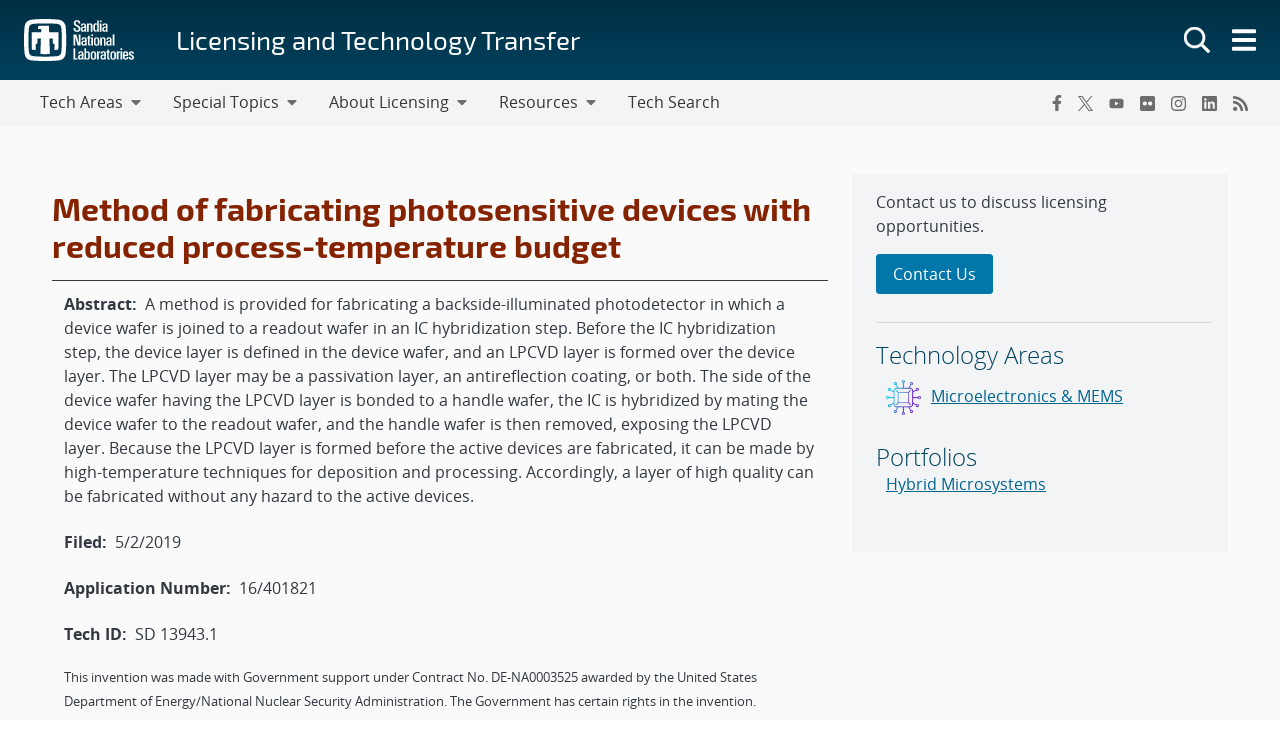

--- FILE ---
content_type: text/javascript
request_url: https://www.sandia.gov/app/themes/thunderberg/build/js/subsitesIp.js?ver=14b28fdce21e376537b0
body_size: 411
content:
(()=>{var e;(e=jQuery)(document).ready(function(){setTimeout(()=>{const t="#featured-op tr",a=e("#featured-op tr").length,d="#tech-patent tr",r=e("#tech-patent tr").length,o="#tech-software tr",l=e("#tech-software tr").length,s="#data-software tr",c=e("#data-software tr").length,n="#recent-patents tr",i=e("#recent-patents tr").length;var p=10;a<p&&e(".op-load-more").hide(),r<p&&e(".patent-load-more").hide(),l<p&&e(".software-load-more").hide(),c<p&&e(".data-load-more").hide(),i<26&&e(".recent-patents-load-more").hide(),e(t+":lt(10)").addClass("active"),e(d+":lt(10)").addClass("active"),e(o+":lt(10)").addClass("active"),e(s+":lt(10)").addClass("active"),e(n+":lt(26)").addClass("active"),e(".op-load-more").click(a=>{a.preventDefault(),e(t).addClass("active"),e(".op-load-more").hide()}),e(".patent-load-more").click(t=>{t.preventDefault(),e(d).addClass("active"),e(".patent-load-more").hide()}),e(".software-load-more").click(t=>{t.preventDefault(),e(o).addClass("active"),e(".software-load-more").hide()}),e(".data-load-more").click(t=>{t.preventDefault(),e(s).addClass("active"),e(".data-load-more").hide()}),e(".recent-patents-load-more").click(t=>{t.preventDefault(),e(n).addClass("active"),e(".recent-patents-load-more").hide()})},"1000")})})();
//# sourceMappingURL=subsitesIp.js.map